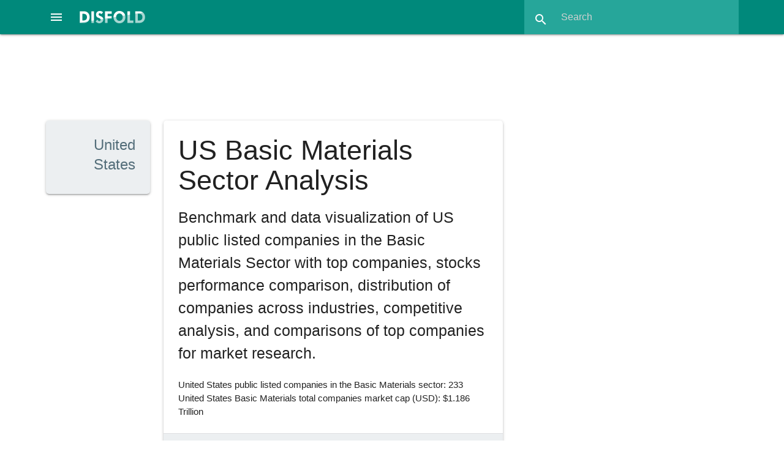

--- FILE ---
content_type: text/html; charset=utf-8
request_url: https://disfold.com/united-states/sector/basic-materials/
body_size: 11744
content:
<!DOCTYPE html>
<html lang="en">
<head>
<!-- Google tag (gtag.js) -->
<script async src="https://www.googletagmanager.com/gtag/js?id=G-LCD4NF3FCT"></script>
<script>
  window.dataLayer = window.dataLayer || [];
  function gtag(){dataLayer.push(arguments);}
  gtag('js', new Date());
  gtag('config', 'G-LCD4NF3FCT');
</script>
<!-- Google AdSense -->

    <script async src="https://pagead2.googlesyndication.com/pagead/js/adsbygoogle.js?client=ca-pub-4014224489839616"
         crossorigin="anonymous"></script>

    
    <meta charset="utf-8">
    <meta name="viewport" content="width=device-width, initial-scale=1.0">
    <meta name="robots" content="index, follow, max-image-preview:large, max-snippet:-1, max-video-preview:-1">
    <link rel="icon" href="/static/favicon.ico">
    <title>US Basic Materials Sector Analysis</title>
    <meta name="description" content="Benchmark of public listed companies in the US Basic Materials Sector, data by industries, stocks performance comparison, top companies and …">
    <link rel="canonical" href="https://disfold.com/united-states/sector/basic-materials/" />
    <meta property="og:type" content="article">
    <meta property="og:title" content="US Basic Materials Sector Analysis" />
    <meta property="og:description" content="Benchmark of public listed companies in the US Basic Materials Sector, data by industries, stocks performance comparison, top companies and …" />
    <meta property="og:url" content="https://disfold.com/united-states/sector/basic-materials/" />
    <meta property="og:site_name" content="Disfold" />
    <meta name="twitter:card">
    <meta name="twitter:site" content="@DisfoldAI">
    <meta name="twitter:creator" content="@DisfoldAI">
    <meta name="twitter:title" content="US Basic Materials Sector Analysis">
    <meta name="twitter:description" content="Benchmark of public listed companies in the US Basic Materials Sector, data by industries, stocks performance comparison, top companies and …">
    <!-- Compiled and minified CSS and JS-->
    <script src="https://cdnjs.cloudflare.com/ajax/libs/materialize/1.0.0/js/materialize.min.js"></script>
    <link rel="stylesheet" href="https://cdnjs.cloudflare.com/ajax/libs/materialize/1.0.0/css/materialize.min.css">
    <!-- Loading materialize components -->
    <script defer src="/static/js/init-materialize.js"></script>
    <!-- CSS override -->
    <link rel="preload" href="/static/style.css" as="style" onload="this.rel='stylesheet'">
    <noscript><link rel="stylesheet" href="/static/style.css"></noscript>
    <!-- Material icons -->
    <link rel="preload" href="https://fonts.googleapis.com/icon?family=Material+Icons&display=swap" as="style" onload="this.rel='stylesheet'">
    <noscript>
        <link rel="stylesheet" href="https://fonts.googleapis.com/icon?family=Material+Icons&display=swap">
    </noscript>
    <!-- Stripe integration, only if logged in (different template for subscription page) -->
    
</head>
<body>
<div class="navbar-fixed">
    <nav class="teal darken-1">
        
        <div class="nav-wrapper">
            <a href="#" data-target="slide-out" class="sidenav-trigger center-align">
                <i class="material-icons white-text">menu</i>
            </a>
            <a href="/" class="brand-logo">
                <img src="/static/disfold-logo.png" alt="Disfold logo" class="logo" style="width:107px;height:20px">
            </a>
<!--             <ul id="nav-mobile" class="right hide-on-med-and-down">
                
                    <li><a href="/pricing/">Pricing</a></li>
                    
                        <li><a href="/accounts/login/">Login</a></li>
                    
                    <li class="deep-orange">
                        <a href="/subscribe/" style="font-weight:bold;">Try for Free</a>
                    </li>
                
            </ul> -->
            <form method=GET action="/search-results" class="header-search teal lighten-1 right">
                <div class="input-field">
                    <input id="search" type="search" placeholder="Search"
                           name="input_query" required>
                    <label class="label-icon" for="search"><i class="material-icons">search</i></label>
                    <i class="material-icons" style="height:30px;width:30px;">close</i>
                </div>
            </form>
        </div>
    </nav>
</div>
<div class="container" style="max-width:none;width:90%;margin:1rem auto 1.5rem;">

    
        
     <div class="row">
          <!-- Disfold App Header 728x90 -->
          <ins class="adsbygoogle"
               style="display:block;width:728px;height:90px;margin:auto;"
               data-ad-client="ca-pub-4014224489839616"
               data-ad-slot="3938533363"></ins>
          <script>
               (adsbygoogle = window.adsbygoogle || []).push({});
          </script>
     </div>

        





<script src="https://cdn.jsdelivr.net/npm/chart.js@4.2.1"></script>

<div class="dashboard">
    <div class="row">
        <div class="col s12 m2 l2">
            <div class="card blue-grey lighten-5 flag">
                <div class="card-content right-align">
                    <h3 class="card-title blue-grey-text text-darken-1">United States</h3>
                </div>
            </div>
        </div>
        <div class="col s12 m12 l6">
            <div class="card white hoverable">
                <div class="card-content">
                    <h1>US Basic Materials Sector Analysis</h1>
                    
                        <p class="flow-text" style="margin-bottom:1.5rem;">Benchmark and data visualization of US public listed companies in the Basic Materials Sector with top companies, stocks performance comparison, distribution of companies across industries, competitive analysis, and comparisons of top companies for market research.</p>
                        
                            
                                <p>United States public listed companies in the Basic Materials sector: 233</p>
                                <p>United States Basic Materials total companies market cap (USD): $1.186 Trillion</p>
                            
                        
                    
                </div>
                
                    <a href="companies/">
                        <div class="card-action regular-card blue-grey lighten-5 blue-grey-text text-darken-3">
                            <i class="material-icons left" style="margin-top: 3px;">format_list_bulleted</i>
                            
                                
                                    List of US Basic Materials Companies
                                
                            
                        </div>
                    </a>
                
            </div>
            
                
                    <a href="../../" class="btn-small teal">
                        <img src='/static/flags/us.gif' loading="lazy"
                             style="display:block;float:left;margin:11px 15px 0 2px">
                         United States Analysis
                    </a>
                    <a href="../../companies/" class="btn-small teal">
                        <img src='/static/flags/us.gif' loading="lazy"
                             style="display:block;float:left;margin:11px 15px 0 2px">
                         Top US Companies
                    </a>
                    <br>
                
                <a href="/world/" class="btn-small teal">
                    <i class="material-icons left" style="margin-right:1rem">language</i>
                    World Companies Analysis
                </a>
                <a href="/world/companies/" class="btn-small teal">
                    <i class="material-icons left" style="margin-right:1rem">language</i>
                    World Top Companies
                </a>
            
        </div>
        <div class="col s12 m12 l4">
            
                <!-- <a href="/subscribe/">
    <div class="card hoverable deep-orange white-text">
        <div class="card-content">
            <p style="font-size:1.3rem;line-height:2.5rem;font-weight:bold">
                Top 1-year algo backtest:
                <span class="trading-signal green darken-2 white-text" style="border: 3px solid #fff;">
                    +327.04%
                </span>
            </p>
            <p style="margin: 1rem 0">
                <b>$10,000</b> in March 2024 would now be <b>$42,704</b> by following this algorithm daily at market close.
            </p>
            <p style="margin: 0 0 .75rem;font-weight:bold">
                Use AI to boost your investing & swing trading, now!
            </p>
            <p class="center-align" style="font-size:1.75rem;font-weight:bold">
                Try Disfold DeepFinance FREE
            </p>
        </div>
    </div>
</a> -->
                <!-- Disfold App Column Top -->
<ins class="adsbygoogle"
     style="display:block"
     data-ad-client="ca-pub-4014224489839616"
     data-ad-slot="5906821191"
     data-ad-format="auto"
     data-full-width-responsive="true"></ins>
<script>
     (adsbygoogle = window.adsbygoogle || []).push({});
</script>
            
        </div>
    </div>

    

    
        
            <div class="row">
                <div class="col s12 m12 l8">
                    <div class="card white">
                        <div class="card-content">
                            
                                <h2 class="card-title">
                                    Distribution of Industries in the
                                    
                                        US
                                    
                                    Basic Materials
                                    Sector by Market Capitalization and Number of Companies</h2>
                            
                            <table class="striped responsive-table">
                            <thead>
                                <tr>
                                    <th>
                                        
                                            Industry
                                        
                                    </th>
                                    <th class="center-align">Market Cap (USD)</th>
                                    <th class="center-align">% of Total Market Cap</th>
                                    <th class="center-align">Number of Companies</th>
                                    <th class="center-align">% of Total</th>
                                </tr>
                            </thead>

                            <tbody>
                                
                                    
                                        <tr>
                                            <td>
                                                
                                                    
                                                        <a href="/united-states/industry/specialty-chemicals/">
                                                            <img src='/static/flags/us.gif' loading="lazy" >
                                                            Specialty Chemicals
                                                        </a>
                                                    
                                                
                                            </td>
                                            <td class="center-align">$339.27 B</td>
                                            <td class="center-align">28.61%</td>
                                            <td class="center-align">63</td>
                                            <td class="center-align">27.04%</td>
                                        </tr>
                                    
                                
                                    
                                        <tr>
                                            <td>
                                                
                                                    
                                                        <a href="/united-states/industry/copper/">
                                                            <img src='/static/flags/us.gif' loading="lazy" >
                                                            Copper
                                                        </a>
                                                    
                                                
                                            </td>
                                            <td class="center-align">$196.50 B</td>
                                            <td class="center-align">16.57%</td>
                                            <td class="center-align">4</td>
                                            <td class="center-align">1.72%</td>
                                        </tr>
                                    
                                
                                    
                                        <tr>
                                            <td>
                                                
                                                    
                                                        <a href="/united-states/industry/gold/">
                                                            <img src='/static/flags/us.gif' loading="lazy" >
                                                            Gold
                                                        </a>
                                                    
                                                
                                            </td>
                                            <td class="center-align">$158.12 B</td>
                                            <td class="center-align">13.33%</td>
                                            <td class="center-align">27</td>
                                            <td class="center-align">11.59%</td>
                                        </tr>
                                    
                                
                                    
                                        <tr>
                                            <td>
                                                
                                                    
                                                        <a href="/united-states/industry/chemicals/">
                                                            <img src='/static/flags/us.gif' loading="lazy" >
                                                            Chemicals
                                                        </a>
                                                    
                                                
                                            </td>
                                            <td class="center-align">$140.77 B</td>
                                            <td class="center-align">11.87%</td>
                                            <td class="center-align">25</td>
                                            <td class="center-align">10.73%</td>
                                        </tr>
                                    
                                
                                    
                                        <tr>
                                            <td>
                                                
                                                    
                                                        <a href="/united-states/industry/steel/">
                                                            <img src='/static/flags/us.gif' loading="lazy" >
                                                            Steel
                                                        </a>
                                                    
                                                
                                            </td>
                                            <td class="center-align">$111.89 B</td>
                                            <td class="center-align">9.44%</td>
                                            <td class="center-align">14</td>
                                            <td class="center-align">6.01%</td>
                                        </tr>
                                    
                                
                                    
                                        <tr>
                                            <td>
                                                
                                                    
                                                        <a href="/united-states/industry/building-materials/">
                                                            <img src='/static/flags/us.gif' loading="lazy" >
                                                            Building Materials
                                                        </a>
                                                    
                                                
                                            </td>
                                            <td class="center-align">$98.79 B</td>
                                            <td class="center-align">8.33%</td>
                                            <td class="center-align">13</td>
                                            <td class="center-align">5.58%</td>
                                        </tr>
                                    
                                
                                    
                                        <tr>
                                            <td>
                                                
                                                    
                                                        <a href="/united-states/industry/agricultural-inputs/">
                                                            <img src='/static/flags/us.gif' loading="lazy" >
                                                            Agricultural Inputs
                                                        </a>
                                                    
                                                
                                            </td>
                                            <td class="center-align">$73.91 B</td>
                                            <td class="center-align">6.23%</td>
                                            <td class="center-align">15</td>
                                            <td class="center-align">6.44%</td>
                                        </tr>
                                    
                                
                                    
                                        <tr>
                                            <td>
                                                
                                                    
                                                        <a href="/united-states/industry/aluminum/">
                                                            <img src='/static/flags/us.gif' loading="lazy" >
                                                            Aluminum
                                                        </a>
                                                    
                                                
                                            </td>
                                            <td class="center-align">$20.41 B</td>
                                            <td class="center-align">1.72%</td>
                                            <td class="center-align">5</td>
                                            <td class="center-align">2.15%</td>
                                        </tr>
                                    
                                
                                    
                                        <tr>
                                            <td>
                                                
                                                    
                                                        <a href="/united-states/industry/other-industrial-metals-mining/">
                                                            <img src='/static/flags/us.gif' loading="lazy" >
                                                            Other Industrial Metals &amp; Mining
                                                        </a>
                                                    
                                                
                                            </td>
                                            <td class="center-align">$14.49 B</td>
                                            <td class="center-align">1.22%</td>
                                            <td class="center-align">35</td>
                                            <td class="center-align">15.02%</td>
                                        </tr>
                                    
                                
                                    
                                        <tr>
                                            <td>
                                                
                                                    
                                                        <a href="/united-states/industry/coking-coal/">
                                                            <img src='/static/flags/us.gif' loading="lazy" >
                                                            Coking Coal
                                                        </a>
                                                    
                                                
                                            </td>
                                            <td class="center-align">$9.06 B</td>
                                            <td class="center-align">0.76%</td>
                                            <td class="center-align">6</td>
                                            <td class="center-align">2.58%</td>
                                        </tr>
                                    
                                
                                    
                                        <tr>
                                            <td>
                                                
                                                    
                                                        <a href="/united-states/industry/paper-paper-products/">
                                                            <img src='/static/flags/us.gif' loading="lazy" >
                                                            Paper &amp; Paper Products
                                                        </a>
                                                    
                                                
                                            </td>
                                            <td class="center-align">$8.22 B</td>
                                            <td class="center-align">0.69%</td>
                                            <td class="center-align">8</td>
                                            <td class="center-align">3.43%</td>
                                        </tr>
                                    
                                
                                    
                                        <tr>
                                            <td>
                                                
                                                    
                                                        <a href="/united-states/industry/lumber-wood-production/">
                                                            <img src='/static/flags/us.gif' loading="lazy" >
                                                            Lumber &amp; Wood Production
                                                        </a>
                                                    
                                                
                                            </td>
                                            <td class="center-align">$8.18 B</td>
                                            <td class="center-align">0.69%</td>
                                            <td class="center-align">4</td>
                                            <td class="center-align">1.72%</td>
                                        </tr>
                                    
                                
                                    
                                        <tr>
                                            <td>
                                                
                                                    
                                                        <a href="/united-states/industry/other-precious-metals-mining/">
                                                            <img src='/static/flags/us.gif' loading="lazy" >
                                                            Other Precious Metals &amp; Mining
                                                        </a>
                                                    
                                                
                                            </td>
                                            <td class="center-align">$6.14 B</td>
                                            <td class="center-align">0.52%</td>
                                            <td class="center-align">10</td>
                                            <td class="center-align">4.29%</td>
                                        </tr>
                                    
                                
                                    
                                        <tr>
                                            <td>
                                                
                                                    
                                                        <a href="/united-states/industry/silver/">
                                                            <img src='/static/flags/us.gif' loading="lazy" >
                                                            Silver
                                                        </a>
                                                    
                                                
                                            </td>
                                            <td class="center-align">$0</td>
                                            <td class="center-align">0.00%</td>
                                            <td class="center-align">4</td>
                                            <td class="center-align">1.72%</td>
                                        </tr>
                                    
                                
                                <tr style="font-weight:bold;">
                                    <td>Total</td>
                                    <td class="center-align">$1.186 T</td>
                                    <td class="center-align">100%</td>
                                    <td class="center-align">233</td>
                                    <td class="center-align">100%</td>
                                </tr>
                            </tbody>
                            </table>

                        </div>
                    </div>
                </div>

                <div class="col s12 m12 l4">
                    <div class="card white">
                        <div class="card-content">
                            <h2 class="card-title">
                                
                                    
                                        US
                                    
                                    Basic Materials Industries
                                
                                Distribution Graphs
                            </h2>
                            <script src="https://cdn.jsdelivr.net/npm/chartjs-plugin-datalabels@2.0.0"></script>
                            <div>
                                <canvas id="distribution_market_caps"></canvas>
                            </div>
                            <script>
                                 var data = [{
                                            data: [339271803462, 196496526739, 158117395343, 140767757286, 111887446898, 98785813907, 73912058992, 20412859055, 14493679659, 9059932590, 8215343457, 8177202014, 6138752208, 0],
                                            labels: ['Specialty Chemicals', 'Copper', 'Gold', 'Chemicals', 'Steel', 'Building Materials', 'Agricultural Inputs', 'Aluminum', 'Other Industrial Metals & Mining', 'Coking Coal', 'Paper & Paper Products', 'Lumber & Wood Production', 'Other Precious Metals & Mining', 'Silver'],
                                            backgroundColor: [
                                              'teal',
                                              'red',
                                              'orange',
                                              'darkolivegreen',
                                              'purple',
                                              'mediumblue',
                                              'firebrick',
                                              'orangered',
                                              'seagreen',
                                              'palevioletred',
                                              'darkgrey',
                                            ],
                                            borderColor: "#fff"
                                        }];

                                 var options = {
                                     plugins: {
                                         legend: {
                                                display: false,
                                            },
                                         datalabels: {
                                            formatter: (value, ctx) => {
                                              let sum = 0;
                                              let dataArr = ctx.chart.data.datasets[0].data;
                                              dataArr.map(data => {
                                                  sum += data;
                                                });
                                              let percentage = ((value / sum)*100).toFixed(2)+"%";
                                              return ctx.chart.data.labels[ctx.dataIndex] + '\n' + percentage;
                                                },
                                                color: '#eee',
                                                textAlign: 'center',
                                            },
                                         tooltip: {
                                            enabled: true,
                                            callbacks: {
                                              label: function(tooltipItems) {
                                                    return tooltipItems.label;
                                                },
                                              footer: (ttItem) => {
                                                let sum = 0;
                                                let dataArr = ttItem[0].dataset.data;
                                                dataArr.map(data => {
                                                  sum += Number(data);
                                                });

                                                let percentage = (ttItem[0].parsed * 100 / sum).toFixed(2) + '%';
                                                return `${percentage}`;
                                              },
                                            },
                                            footerAlign: 'center',
                                         },
                                     },

                                 };

                                 var doughnutLabel = {
                                 id: 'doughnutLabel',
                                 beforeDatasetsDraw(chart, args, pluginOptions) {
                                    var { ctx, data } = chart;

                                    ctx.save();
                                    var xCoor = chart.getDatasetMeta(0).data[0].x;
                                    var yCoor = chart.getDatasetMeta(0).data[0].y;
                                    ctx.textAlign = 'center';
                                    ctx.textBaseline = 'middle';
                                    ctx.font = '18px Arial'; // Set the font size for title here
                                    var title = 'Market Cap [USD]';
                                    ctx.fillText(title, xCoor, yCoor - 12); // Adjust the y-coordinate for title

                                    ctx.font = '24px Arial'; // Set the font size for subtitle here
                                    var subtitle = '$1.186 T';
                                    ctx.fillText(subtitle, xCoor, yCoor + 12); // Adjust the y-coordinate for subtitle
                                    }
                                 }

                                 var ctx = document.getElementById("distribution_market_caps").getContext('2d');
                                    var myChart = new Chart(ctx, {
                                        plugins: [ChartDataLabels, doughnutLabel],
                                        type: 'doughnut',
                                        data: {
                                            datasets: data,
                                            labels: ['Specialty Chemicals', 'Copper', 'Gold', 'Chemicals', 'Steel', 'Building Materials', 'Agricultural Inputs', 'Aluminum', 'Other Industrial Metals & Mining', 'Coking Coal', 'Paper & Paper Products', 'Lumber & Wood Production', 'Other Precious Metals & Mining', 'Silver'],
                                        },
                                        options: options,
                                 });
                            </script>
                            <br>
                            <div>
                                <canvas id="distribution_numbers"></canvas>
                            </div>
                            <script>
                                 var data = [{
                                            data: [63, 4, 27, 25, 14, 13, 15, 5, 35, 6, 8, 4, 10, 4],
                                            labels: ['Specialty Chemicals', 'Copper', 'Gold', 'Chemicals', 'Steel', 'Building Materials', 'Agricultural Inputs', 'Aluminum', 'Other Industrial Metals & Mining', 'Coking Coal', 'Paper & Paper Products', 'Lumber & Wood Production', 'Other Precious Metals & Mining', 'Silver'],
                                            backgroundColor: [
                                              'teal',
                                              'red',
                                              'orange',
                                              'darkolivegreen',
                                              'purple',
                                              'mediumblue',
                                              'firebrick',
                                              'orangered',
                                              'seagreen',
                                              'palevioletred',
                                              'darkgrey',
                                            ],
                                            borderColor: "#fff"
                                        }];

                                 var options = {
                                     plugins: {
                                         legend: {
                                                display: false,
                                            },
                                         datalabels: {
                                            formatter: (value, ctx) => {
                                              let sum = 0;
                                              let dataArr = ctx.chart.data.datasets[0].data;
                                              dataArr.map(data => {
                                                  sum += data;
                                                });
                                              let percentage = ((value / sum)*100).toFixed(2)+"%";
                                              return ctx.chart.data.labels[ctx.dataIndex] + '\n' + percentage;
                                                },
                                                color: '#eee',
                                                textAlign: 'center',
                                            },
                                         tooltip: {
                                            enabled: true,
                                            callbacks: {
                                              label: function(tooltipItems) {
                                                    return tooltipItems.label;
                                                },
                                              footer: (ttItem) => {
                                                let sum = 0;
                                                let dataArr = ttItem[0].dataset.data;
                                                dataArr.map(data => {
                                                  sum += Number(data);
                                                });

                                                let percentage = (ttItem[0].parsed * 100 / sum).toFixed(2) + '%';
                                                return `${percentage}`;
                                              },
                                            },
                                            footerAlign: 'center',
                                         },
                                     },

                                 };

                                var doughnutLabel2 = {
                                    id: 'doughnutLabel2',
                                    beforeDatasetsDraw(chart, args, pluginOptions) {
                                        var { ctx, data } = chart;

                                        ctx.save();
                                        var xCoor = chart.getDatasetMeta(0).data[0].x;
                                        var yCoor = chart.getDatasetMeta(0).data[0].y;
                                        ctx.textAlign = 'center';
                                        ctx.textBaseline = 'middle';
                                        ctx.font = '18px Arial'; // Set the font size for title here
                                        var title = '# Companies';
                                        ctx.fillText(title, xCoor, yCoor - 12); // Adjust the y-coordinate for title

                                        ctx.font = '24px Arial'; // Set the font size for subtitle here
                                        var subtitle = '233';
                                        ctx.fillText(subtitle, xCoor, yCoor + 12); // Adjust the y-coordinate for subtitle
                                    }
                                }

                                 var ctx = document.getElementById("distribution_numbers").getContext('2d');
                                    var myChart = new Chart(ctx, {
                                        plugins: [ChartDataLabels, doughnutLabel2],
                                        type: 'doughnut',
                                        data: {
                                            datasets: data,
                                            labels: ['Specialty Chemicals', 'Copper', 'Gold', 'Chemicals', 'Steel', 'Building Materials', 'Agricultural Inputs', 'Aluminum', 'Other Industrial Metals & Mining', 'Coking Coal', 'Paper & Paper Products', 'Lumber & Wood Production', 'Other Precious Metals & Mining', 'Silver'],
                                        },
                                        options: options,
                                 });
                            </script>
                        </div>
                    </div>
                </div>
            </div>
        

        <div class="row">
            <div class="col s12 m12 l4">
                <div class="card white">
                    <div class="card-content">
                        
                            <h2 class="card-title">
                                Largest 10 Companies in the US
                                Basic Materials Sector by Market Cap
                            </h2>
                        
                        <div>
                            <canvas id="bar-chart" style="height:600px;"></canvas>
                        </div>
                        <script>
                        // Bar chart
                        new Chart(document.getElementById("bar-chart"), {
                            type: 'bar',
                            data: {
                              labels: ['Southern Copper Corporation', 'Newmont Corporation', 'The Sherwin-Williams Company', 'Freeport-McMoRan Inc.', 'Ecolab Inc.', 'Air Products and Chemicals, Inc.', 'Corteva, Inc.', 'Nucor Corporation', 'Vulcan Materials Company', 'Martin Marietta Materials, Inc.'],
                              datasets: [
                                {
                                  maxBarThickness: 26,
                                  backgroundColor: [
                                      '#26a69a',
                                    ],
                                  data: [121791304096, 111185081265, 81741434317, 74567879173, 74491249723, 55752557626, 46009026002, 38768654546, 38668108026, 38261263804]
                                }
                              ]
                            },
                            options: {
                              indexAxis: 'y',
                              maintainAspectRatio: false,
                              plugins: {
                                legend: { display: false },
                                tooltip: {
                                    displayColors: false,
                                    callbacks: {
                                        label: function(tooltipItems) {
                                            return '$' + tooltipItems.formattedValue;
                                        }
                                    },
                                    titleAlign: 'center',
                                    bodyAlign: 'center',
                                }
                              },
                              title: {
                                display: false,
                              },
                              scales: {
                                y: {
                                    ticks: {
                                        font: {
                                            size: '14',
                                        },
                                        callback: function(value) {
                                            return this.getLabelForValue(value).substr(0,11); // Truncate
                                        },
                                    },
                                },
                                x: {
                                    ticks: {
                                        font: {size: '14'},
                                        // Include a dollar sign in the ticks
                                        callback: function(value, index, values) {
                                            if (value >= 1000000000000) {
                                              value = value / 1e12 + ' T';
                                            } else if (value >= 1000000000) {
                                              value = value / 1e9 + ' B';
                                            } else if (value >= 1000000) {
                                              value = value / 1e9 + ' M';
                                            }
                                            return '$' + value;
                                        }
                                    }
                                },
                            },
                            }
                        });

                        </script>
                    </div>
                </div>
            </div>
            <div class="col s12 m12 l8">
                <div class="card white hoverable">
                    <div class="card-content">
                        
                            <h2 class="card-title">
                                Top 10 US
                                Basic Materials Sector Companies Details as of Jan. 1, 2026
                            </h2>
                        
                        <table class="striped responsive-table">
                            <thead>
                                <tr>
                                    <th>Company</th>
                                    <th class="center-align">Market Cap (USD)</th>
                                    <th>Country</th>
                                    <th>Sector</th>
                                    <th>Industry</th>
                                </tr>
                            </thead>
                            <tbody>
                            
                                <tr>
                                    <td><a href="/company/southern-copper-corporation/">
                                        
                                            Southern Copper Corporation
                                        
                                        </a>
                                    </td>
                                    <td class="center-align">
                                        
                                            <a href="/company/southern-copper-corporation/marketcap/">
                                                $121.79 B
                                            </a>
                                        
                                    </td>

                                    
                                        <td>
                                            <a href="/united-states/">
                                                <img src='/static/flags/us.gif' loading="lazy" >
                                                United States
                                            </a>
                                        </td>
                                        <td>
                                            <a href="/united-states/sector/basic-materials/">
                                                <img src='/static/flags/us.gif' loading="lazy" >
                                            Basic Materials</a>
                                        </td>
                                        <td>
                                            <a href="/united-states/industry/copper/">
                                                <img src='/static/flags/us.gif' loading="lazy" >
                                            Copper</a>
                                        </td>
                                    

                                </tr>
                            
                                <tr>
                                    <td><a href="/company/newmont-corporation/">
                                        
                                            Newmont Corporation
                                        
                                        </a>
                                    </td>
                                    <td class="center-align">
                                        
                                            <a href="/company/newmont-corporation/marketcap/">
                                                $111.19 B
                                            </a>
                                        
                                    </td>

                                    
                                        <td>
                                            <a href="/united-states/">
                                                <img src='/static/flags/us.gif' loading="lazy" >
                                                United States
                                            </a>
                                        </td>
                                        <td>
                                            <a href="/united-states/sector/basic-materials/">
                                                <img src='/static/flags/us.gif' loading="lazy" >
                                            Basic Materials</a>
                                        </td>
                                        <td>
                                            <a href="/united-states/industry/gold/">
                                                <img src='/static/flags/us.gif' loading="lazy" >
                                            Gold</a>
                                        </td>
                                    

                                </tr>
                            
                                <tr>
                                    <td><a href="/company/sherwin-williams-company/">
                                        
                                            The Sherwin-Williams Company
                                        
                                        </a>
                                    </td>
                                    <td class="center-align">
                                        
                                            <a href="/company/sherwin-williams-company/marketcap/">
                                                $81.74 B
                                            </a>
                                        
                                    </td>

                                    
                                        <td>
                                            <a href="/united-states/">
                                                <img src='/static/flags/us.gif' loading="lazy" >
                                                United States
                                            </a>
                                        </td>
                                        <td>
                                            <a href="/united-states/sector/basic-materials/">
                                                <img src='/static/flags/us.gif' loading="lazy" >
                                            Basic Materials</a>
                                        </td>
                                        <td>
                                            <a href="/united-states/industry/specialty-chemicals/">
                                                <img src='/static/flags/us.gif' loading="lazy" >
                                            Specialty Chemicals</a>
                                        </td>
                                    

                                </tr>
                            
                                <tr>
                                    <td><a href="/company/freeport-mcmoran-inc/">
                                        
                                            Freeport-McMoRan Inc.
                                        
                                        </a>
                                    </td>
                                    <td class="center-align">
                                        
                                            <a href="/company/freeport-mcmoran-inc/marketcap/">
                                                $74.57 B
                                            </a>
                                        
                                    </td>

                                    
                                        <td>
                                            <a href="/united-states/">
                                                <img src='/static/flags/us.gif' loading="lazy" >
                                                United States
                                            </a>
                                        </td>
                                        <td>
                                            <a href="/united-states/sector/basic-materials/">
                                                <img src='/static/flags/us.gif' loading="lazy" >
                                            Basic Materials</a>
                                        </td>
                                        <td>
                                            <a href="/united-states/industry/copper/">
                                                <img src='/static/flags/us.gif' loading="lazy" >
                                            Copper</a>
                                        </td>
                                    

                                </tr>
                            
                                <tr>
                                    <td><a href="/company/ecolab-inc/">
                                        
                                            Ecolab Inc.
                                        
                                        </a>
                                    </td>
                                    <td class="center-align">
                                        
                                            <a href="/company/ecolab-inc/marketcap/">
                                                $74.49 B
                                            </a>
                                        
                                    </td>

                                    
                                        <td>
                                            <a href="/united-states/">
                                                <img src='/static/flags/us.gif' loading="lazy" >
                                                United States
                                            </a>
                                        </td>
                                        <td>
                                            <a href="/united-states/sector/basic-materials/">
                                                <img src='/static/flags/us.gif' loading="lazy" >
                                            Basic Materials</a>
                                        </td>
                                        <td>
                                            <a href="/united-states/industry/specialty-chemicals/">
                                                <img src='/static/flags/us.gif' loading="lazy" >
                                            Specialty Chemicals</a>
                                        </td>
                                    

                                </tr>
                            
                                <tr>
                                    <td><a href="/company/air-products-chemicals-inc/">
                                        
                                            Air Products and Chemicals, Inc.
                                        
                                        </a>
                                    </td>
                                    <td class="center-align">
                                        
                                            <a href="/company/air-products-chemicals-inc/marketcap/">
                                                $55.75 B
                                            </a>
                                        
                                    </td>

                                    
                                        <td>
                                            <a href="/united-states/">
                                                <img src='/static/flags/us.gif' loading="lazy" >
                                                United States
                                            </a>
                                        </td>
                                        <td>
                                            <a href="/united-states/sector/basic-materials/">
                                                <img src='/static/flags/us.gif' loading="lazy" >
                                            Basic Materials</a>
                                        </td>
                                        <td>
                                            <a href="/united-states/industry/chemicals/">
                                                <img src='/static/flags/us.gif' loading="lazy" >
                                            Chemicals</a>
                                        </td>
                                    

                                </tr>
                            
                                <tr>
                                    <td><a href="/company/corteva-inc/">
                                        
                                            Corteva, Inc.
                                        
                                        </a>
                                    </td>
                                    <td class="center-align">
                                        
                                            <a href="/company/corteva-inc/marketcap/">
                                                $46.01 B
                                            </a>
                                        
                                    </td>

                                    
                                        <td>
                                            <a href="/united-states/">
                                                <img src='/static/flags/us.gif' loading="lazy" >
                                                United States
                                            </a>
                                        </td>
                                        <td>
                                            <a href="/united-states/sector/basic-materials/">
                                                <img src='/static/flags/us.gif' loading="lazy" >
                                            Basic Materials</a>
                                        </td>
                                        <td>
                                            <a href="/united-states/industry/agricultural-inputs/">
                                                <img src='/static/flags/us.gif' loading="lazy" >
                                            Agricultural Inputs</a>
                                        </td>
                                    

                                </tr>
                            
                                <tr>
                                    <td><a href="/company/nucor-corporation/">
                                        
                                            Nucor Corporation
                                        
                                        </a>
                                    </td>
                                    <td class="center-align">
                                        
                                            <a href="/company/nucor-corporation/marketcap/">
                                                $38.77 B
                                            </a>
                                        
                                    </td>

                                    
                                        <td>
                                            <a href="/united-states/">
                                                <img src='/static/flags/us.gif' loading="lazy" >
                                                United States
                                            </a>
                                        </td>
                                        <td>
                                            <a href="/united-states/sector/basic-materials/">
                                                <img src='/static/flags/us.gif' loading="lazy" >
                                            Basic Materials</a>
                                        </td>
                                        <td>
                                            <a href="/united-states/industry/steel/">
                                                <img src='/static/flags/us.gif' loading="lazy" >
                                            Steel</a>
                                        </td>
                                    

                                </tr>
                            
                                <tr>
                                    <td><a href="/company/vulcan-materials-company/">
                                        
                                            Vulcan Materials Company
                                        
                                        </a>
                                    </td>
                                    <td class="center-align">
                                        
                                            <a href="/company/vulcan-materials-company/marketcap/">
                                                $38.67 B
                                            </a>
                                        
                                    </td>

                                    
                                        <td>
                                            <a href="/united-states/">
                                                <img src='/static/flags/us.gif' loading="lazy" >
                                                United States
                                            </a>
                                        </td>
                                        <td>
                                            <a href="/united-states/sector/basic-materials/">
                                                <img src='/static/flags/us.gif' loading="lazy" >
                                            Basic Materials</a>
                                        </td>
                                        <td>
                                            <a href="/united-states/industry/building-materials/">
                                                <img src='/static/flags/us.gif' loading="lazy" >
                                            Building Materials</a>
                                        </td>
                                    

                                </tr>
                            
                                <tr>
                                    <td><a href="/company/martin-marietta-materials-inc/">
                                        
                                            Martin Marietta Materials, Inc.
                                        
                                        </a>
                                    </td>
                                    <td class="center-align">
                                        
                                            <a href="/company/martin-marietta-materials-inc/marketcap/">
                                                $38.26 B
                                            </a>
                                        
                                    </td>

                                    
                                        <td>
                                            <a href="/united-states/">
                                                <img src='/static/flags/us.gif' loading="lazy" >
                                                United States
                                            </a>
                                        </td>
                                        <td>
                                            <a href="/united-states/sector/basic-materials/">
                                                <img src='/static/flags/us.gif' loading="lazy" >
                                            Basic Materials</a>
                                        </td>
                                        <td>
                                            <a href="/united-states/industry/building-materials/">
                                                <img src='/static/flags/us.gif' loading="lazy" >
                                            Building Materials</a>
                                        </td>
                                    

                                </tr>
                            
                            </tbody>
                        </table>
                    </div>
                    <a href="companies/">
                        <div class="card-action regular-card blue-grey lighten-5 blue-grey-text text-darken-3">
                            <i class="material-icons left" style="margin-top: 3px;">format_list_bulleted</i>
                            List of Companies: United States Basic Materials 
                        </div>
                    </a>
                </div>
            </div>
        </div>
    
<!--     
        <a href="/subscribe/">
  <div class="card hoverable deep-orange white-text">
    <div class="card-content">
        <p style="font-size:1.3rem;font-weight:bold">
            Top 1-year algo backtest:
            <span class="trading-signal green darken-2 white-text" style="margin-right: .5rem; border: 3px solid #fff;">
                +327.04%
            </span>
            - Try Disfold DeepFinance for FREE now!
        </p>
    </div>
  </div>
</a>
     -->
</div>

</div>
<footer class="page-footer teal">
  <div class="container">
    <div class="row">
      <div class="col l5 s12">
        
        <p class="grey-text text-lighten-4">
          Disfold delivers business & financial data, AI-driven financial insights, no-code algorithmic trading
          strategies backtest & rankings, and color-coded trading signals at your fingertips.
          <br><br>
          Make smarter financial decisions with Disfold.
        </p>

<!--         
          <a href="/subscribe/" class="waves-effect waves-light btn deep-orange" style="margin:1rem 0;font-weight:bold;">
            Try Disfold DeepFinance for Free
          </a>
        
 -->
        <br><br>
        <a href="#newsletter-modal" class="modal-trigger" target="_blank"
           aria-label="Subscribe to our Newsletter">
          <i class="fa-regular fa-envelope fa-xl white-text"></i>
        </a>
        <a href="https://twitter.com/DisfoldAI/" target="_blank" rel="noopener noreferrer nofollow"
           aria-label="Follow us on X">
          <i class="fa-brands fa-x-twitter fa-xl white-text"></i>
        </a>
        <a href="https://www.facebook.com/disfold/" target="_blank" rel="noopener noreferrer nofollow"
           aria-label="Like us on Facebook">
          <i class="fa-brands fa-facebook-f fa-xl white-text"></i>
        </a>
        <a href="https://www.linkedin.com/company/disfold" target="_blank" rel="noopener noreferrer nofollow"
           aria-label="Connect with us on LinkedIn">
          <i class="fa-brands fa-linkedin-in fa-xl white-text"></i>
        </a>
        <br><br>

      </div>
      <div class="col l2 offset-l2 s6">
<!--         <h3 class="white-text">Tools</h3>
        <ul>
          <li>
              <a class="grey-text text-lighten-3" href="/backtests/">
                  Strategies Backtests
              </a>
          </li>
          <li>
              <a class="grey-text text-lighten-3" href="/trading-signals/">
                  Trading Signals
              </a>
          </li>
          <li>
              <a class="grey-text text-lighten-3" href="/watchlist/">
                  Watchlist
              </a>
          </li>
        </ul> -->
        <h3 class="white-text">Data</h3>
        <ul>
          <li><a class="grey-text text-lighten-3" href="/stock-indices/">Stock Indices</a></li>
          <li><a class="grey-text text-lighten-3" href="/world/">World Dashboard</a></li>
          <li><a class="grey-text text-lighten-3" href="/world/companies/">Top 1000 Companies</a></li>
          <li><a class="grey-text text-lighten-3" href="/countries/">Countries</a></li>
          <li><a class="grey-text text-lighten-3" href="/sectors-industries/">Sectors & Industries</a></li>
        </ul>
      </div>
      <div class="col l2 offset-l1 s6">
<!--         <h3 class="white-text">Disfold DeepFinance</h3>
        <ul>
          <li><a class="grey-text text-lighten-3" href="/pricing/">Disfold DeepFinance</a></li>
          
            <li><a class="grey-text text-lighten-3" href="/subscribe/">Try for Free</a></li>
          
          <li><a class="grey-text text-lighten-3" href="/accounts/login/">Login</a></li>
          <li>
            <a class="grey-text text-lighten-3" href="https://blog.disfold.com/terms-conditions-disfold-deepfinance/">
              Terms & Conditions
            </a>
          </li>
        </ul> -->
        <h3 class="white-text">Disfold</h3>
        <ul>
          <li><a class="grey-text text-lighten-3" href="https://store.disfold.com/">Store</a></li>
          <li><a class="grey-text text-lighten-3" href="https://blog.disfold.com/">Blog</a></li>
          <li><a class="grey-text text-lighten-3" href="https://blog.disfold.com/about/">About</a></li>
          <li><a class="grey-text text-lighten-3" href="https://blog.disfold.com/privacy/">Privacy</a></li>
          <li><a class="grey-text text-lighten-3" href="https://blog.disfold.com/legal/">Legal</a></li>
          <li><a class="grey-text text-lighten-3" href="https://blog.disfold.com/contact/">Contact</a></li>
        </ul>
      </div>
    </div>
  </div>
  <div class="footer-copyright">
    <div class="container">
    Copyright © 2026 Disfold
    </div>
  </div>
</footer>

<!-- Newsletter Popup with Materialize Modal -->
<div id="newsletter-modal" class="modal">
  <!-- Mailchimp embed form -->
    <div id="mc_embed_shell" style="margin:2rem;">
    <div id="mc_embed_signup">
        <form action="https://disfold.us4.list-manage.com/subscribe/post?u=d5ce25d7b7c70999326703673&amp;id=e2726f37d2&amp;f_id=0003c8e8f0" method="post" id="mc-embedded-subscribe-form" name="mc-embedded-subscribe-form" class="validate" target="_self" novalidate="">
            <div id="mc_embed_signup_scroll">
                <h3>Stay ahead with the Disfold Newsletter!</h3>
                <p>
                    Join 6,000 data-loving subscribers who enjoy special offers and our Weekly Market Overview:
                <br>
                    Top Moving Indices & Stocks | Indices' Breakouts & Breakdowns | Golden & Death Crosses... and Upcoming Ones!
                <br>
                    <b>Subscribe Now!</b>
                </p>

                <div class="indicates-required right"><span class="asterisk">*</span> indicates required</div>
                <div class="mc-field-group"><label for="mce-EMAIL">Email Address <span class="asterisk">*</span></label><input type="email" name="EMAIL" class="required email" id="mce-EMAIL" required="" value=""></div><div class="mc-field-group"><label for="mce-FNAME">First Name </label><input type="text" name="FNAME" class=" text" id="mce-FNAME" value=""></div><div class="mc-field-group"><label for="mce-LNAME">Last Name </label><input type="text" name="LNAME" class=" text" id="mce-LNAME" value=""></div>
    <div hidden=""><input type="hidden" name="tags" value="7465688"></div>
            <div id="mce-responses" class="clear">
                <div class="response" id="mce-error-response" style="display: none;"></div>
                <div class="response" id="mce-success-response" style="display: none;"></div>
            </div><div aria-hidden="true" style="position: absolute; left: -5000px;"><input type="text" name="b_d5ce25d7b7c70999326703673_e2726f37d2" tabindex="-1" value=""></div><div class="clear"><input type="submit" name="subscribe" id="mc-embedded-subscribe" class="button btn-large" value="Subscribe"></div>
        </div>
    </form>
    </div>
    </div>
</div>

<!-- Code to open popup for non-signed users after 30sec: Hidden input to store is_signed_in status -->

    <input type="hidden" id="is-signed-in" value="false">

<!-- Sidenav in bottom to reduce layout shifts -->
<ul id="slide-out" class="sidenav">
<!--     
        <li><span class="subheader">Disfold DeepFinance</span></li>
        <li><a href="/pricing/"><i class="material-icons">attach_money</i>Pricing</a></li>
        
            <li><a href="/accounts/login/"><i class="material-icons">lock_outline</i>Login</a></li>
        
        <li><a href="/subscribe/" class="deep-orange white-text">
            <i class="material-icons white-text">stars</i>Try DeepFinance Free</a>
        </li>
     -->
    
    <!-- <li><div class="divider"></div></li>
    <li><span class="subheader">Tools</span></li>
    <li>
        <a class="waves-effect" href="/backtests/">
        <i class="material-icons">wb_incandescent</i>
            Algorithms Backtests
        </a>
    </li>
    <li>
        <a class="waves-effect" href="/trading-signals/">
        <i class="material-icons">swap_vert</i>
            Trading Signals
        </a>
    </li>
    <li>
        <a class="waves-effect" href="/market-tracker/">
        <i class="fa-sharp fa-regular fa-timer fa-xl" style="margin-left:2px"></i>
            Returns Tracker
            <span class="new badge blue"></span>
        </a>
    </li>
    <li>
        <a class="waves-effect" href="/watchlist/">
        <i class="material-icons">visibility</i>
            Watchlist
        </a>
    </li> -->
    <!-- <li><div class="divider"></div></li> -->
    <li><span class="subheader">Data</span></li>
    <li>
        <a href="/stock-indices/">
            <i class="fa-sharp fa-regular fa-chart-line fa-xl" style="margin-left:2px"></i>
            Stock Indices
        </a>
    </li>
    <li><a href="/world/"><i class="material-icons">dashboard</i>World Dashboard</a></li>
    <li><a href="/world/companies/"><i class="material-icons">format_list_numbered</i>Top 1000 Companies</a></li>
    <li><a href="/countries/"><i class="material-icons">public</i>Countries</a></li>
    <li><a href="/sectors-industries/"><i class="material-icons">class</i>Sectors & Industries</a></li>

    

    <li><div class="divider"></div></li>
    <li><a class="sidenav-close" href="#!"><i class="material-icons">first_page</i>Close Menu</a></li>
</ul>
</body>
</html>
<!-- Font Awesome icons CSS embed code -->
<link rel="preload" href="https://kit.fontawesome.com/de17ebd5b9.css" as="style" onload="this.onload=null;this.rel='stylesheet'">
<noscript>
    <link rel="stylesheet" href="https://kit.fontawesome.com/de17ebd5b9.css">
</noscript>

--- FILE ---
content_type: text/html; charset=utf-8
request_url: https://www.google.com/recaptcha/api2/aframe
body_size: 265
content:
<!DOCTYPE HTML><html><head><meta http-equiv="content-type" content="text/html; charset=UTF-8"></head><body><script nonce="lQOzJvnuCw6VGl5hS0euAg">/** Anti-fraud and anti-abuse applications only. See google.com/recaptcha */ try{var clients={'sodar':'https://pagead2.googlesyndication.com/pagead/sodar?'};window.addEventListener("message",function(a){try{if(a.source===window.parent){var b=JSON.parse(a.data);var c=clients[b['id']];if(c){var d=document.createElement('img');d.src=c+b['params']+'&rc='+(localStorage.getItem("rc::a")?sessionStorage.getItem("rc::b"):"");window.document.body.appendChild(d);sessionStorage.setItem("rc::e",parseInt(sessionStorage.getItem("rc::e")||0)+1);localStorage.setItem("rc::h",'1769476970226');}}}catch(b){}});window.parent.postMessage("_grecaptcha_ready", "*");}catch(b){}</script></body></html>